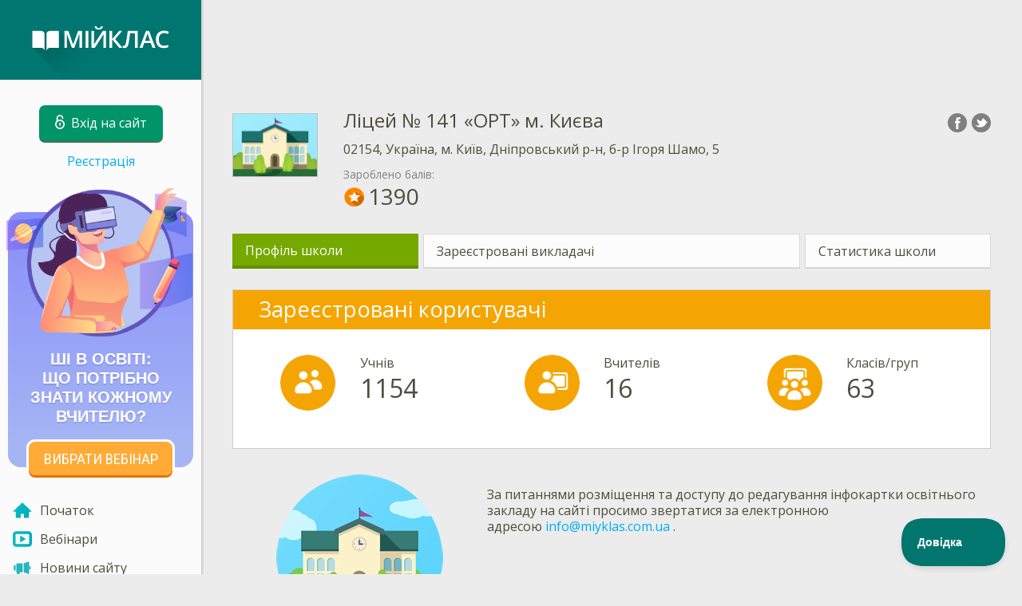

--- FILE ---
content_type: text/html; charset=utf-8
request_url: https://www.miyklas.com.ua/SchoolProfile/130c6b49-a15e-403e-859f-0f41ee4940cb
body_size: 7355
content:

<!DOCTYPE html>
<html lang="uk" class="cat-anon">
<head prefix="og: http://ogp.me/ns#">
    <meta charset="utf-8" />
    <meta http-equiv="X-UA-Compatible" content="IE=edge" />
        <meta name="viewport" content="width=device-width, initial-scale=1.0">
    <title>Профіль школи</title>
    <link href="//fonts.googleapis.com/css2?family=Montserrat:ital,wght@0,200..800;1,200..800&amp;family=Open+Sans:ital,wght@0,400..600;1,400..600&amp;family=Roboto+Condensed:ital,wght@0,300..400;1,300..400&amp;display=swap&amp;subset=latin,cyrillic" rel="stylesheet" type="text/css" media="screen and (min-width: 768px)" />
<link href="//fonts.googleapis.com/css2?family=Montserrat:ital,wght@0,200..800;1,200..800&amp;family=Roboto+Condensed:ital,wght@0,300..700;1,300..700&amp;display=swap&amp;subset=latin,cyrillic" rel="stylesheet" type="text/css" media="screen and (max-width: 767px)" />


    <link href="https://cdnjs.cloudflare.com/ajax/libs/twitter-bootstrap/3.4.1/css/bootstrap.min.css" rel="stylesheet"/>

    <link href="//cdn.miyklas.com.ua/bundles/Content/layout?v=exxfuQY4P5vj05VXTIdt8NWhCRzdt32j83FP_Q3nbSM1&av=7" rel="stylesheet"/>

    
    
    
<script>window.Yk=window.Yk||{};Yk.__load=[];window.$=window.$||function(n){Yk.__load.push(n)};Yk.context={enableRegWithCode:!1,allowPushReminder:!0,exercisePreviewPart:!1}</script>
        <link href="/favicon.ico" rel="shortcut icon" />

<link rel="apple-touch-icon" href="https://cdn.miyklas.com.ua/7/Content/Img/favicon/Ranok/apple-touch-icon.png">
<link rel="icon" type="image/png" href="https://cdn.miyklas.com.ua/7/Content/Img/favicon/Ranok/favicon-32x32.png" sizes="32x32">
<link rel="icon" type="image/png" href="https://cdn.miyklas.com.ua/7/Content/Img/favicon/Ranok/favicon-16x16.png" sizes="16x16">
<link rel="manifest" href="/Content/Img/favicon/Ranok/manifest.json">
<link rel="mask-icon" href="https://cdn.miyklas.com.ua/7/Content/Img/favicon/Ranok/safari-pinned-tab.svg" color="#205cbe">
<meta name="msapplication-config" content="/Content/Img/favicon/Ranok/browserconfig.xml" />
<meta name="theme-color" content="#3c5157">        
    <link href="//cdn.miyklas.com.ua/bundles/Content/schoolPublicProfile?v=ePJ8JlaqLURt31azdcpKRVIvMZa6u9Jf4VZvwy8KAZc1&av=7" rel="stylesheet"/>

    


    
    
    <meta name="description" content="Профіль школи на МійКлас - Ліцей № 141 &#171;ОРТ&#187; м. Києва" />


    
    

<script>window.dataLayer=window.dataLayer||[];dataLayer.push({userIsAuthenticated:!1,UserRole:"",UserClass:"",UserIsVIP:""}),function(n,t,i,r,u){n[r]=n[r]||[];n[r].push({"gtm.start":(new Date).getTime(),event:"gtm.js"});var e=t.getElementsByTagName(i)[0],f=t.createElement(i),o=r!="dataLayer"?"&l="+r:"";f.async=!0;f.src="https://www.googletagmanager.com/gtm.js?id="+u+o;e.parentNode.insertBefore(f,e)}(window,document,"script","dataLayer","GTM-WVLG27")</script>    
    <link rel="search" type="application/opensearchdescription+xml" title="МійКлас" href="/opensearch.xml" />
    <meta property="og:image" content="https://uploads.cdn.miyklas.com.ua/upload/logo/MiyKlas/MIJKLAS_logo_big_tr.png">

<!-- Google tag (gtag.js) -->
<script async src="https://www.googletagmanager.com/gtag/js?id=AW-11451663884">
</script>
<script>
  window.dataLayer = window.dataLayer || [];
  function gtag(){dataLayer.push(arguments);}
  gtag('js', new Date());

  gtag('config', 'AW-11451663884');
</script>    <style>.sideBarLogoBg{background-color:#008b83!important}.sideBarButtonBg{background-color:#2eadab!important}</style>    </head>
<body itemscope itemtype="http://schema.org/WebPage" itemref="logoimg"
      class="">
    <noscript><iframe src="https://www.googletagmanager.com/ns.html?id=GTM-WVLG27" height="0" width="0" style="display:none;visibility:hidden"></iframe></noscript>
    <div class="clmwrap">
<div class="mobile-menu-header sideBarLogoBg">
    <div class="mobile-menu-header-wrap">
            <a class="nauth-link menu-login-link" href="/Account/Login" title="Вхід на сайт">
                <span class="login-link-text">Вхід на сайт</span>
                <span class="login-link-icon sideBarButtonBg"><i class="svg-sprite-site-menu icon-lock"></i></span>
            </a>
        <button class="menu-btn close-menu" title="Меню">
            <i class="svg-sprite-site-menu icon-burger-open"></i>
        </button>
    </div>
</div>        <div class="sidebar" itemscope itemtype="http://schema.org/WPSideBar">
            <div class="wrap">
                <div class="menu-content">
                    <div class="menu-content-wrap">
                        
<div class="menu-header sideBarLogoBg">
    <div class="logo showdesktop">
        <a href="/" itemscope>
            <img id="logoimg" class="showdesktop" src="//uploads.cdn.miyklas.com.ua/upload/menu_icons/new_menu/Mi_logo_d.svg" itemprop="image" alt="МійКлас лого" />
        </a>
    </div>
        <div class="loginblock showdesktop" itemscope itemtype="http://schema.org/WebPageElement">
            <button class="btn login big-login-button menu-login-link"
                    id="loginSideBtn"
                    title="Вхід на сайт"
                    data-login-url="/Account/Login"
                    data-no-dialog="0">
                <i class="svg-sprite-site-menu icon-lock"></i><span>Вхід на сайт</span>
            </button>
                <a class="nauth-link menu-register-link" href="/Account/Register">Реєстрація</a>
        </div>
</div>
                        <div class="menu-block">




<div id="sc_sideovermenu" data-bid="28217" class="sc_b yk-reset-z" >
        <html-bpart>
            <template>
                <style>
 .ban_backgraund {
    background: linear-gradient(0deg, #a5b5f4 10%, #898efa 100%);
    width: 232px;
    text-align: center;
    margin-top: 30px;
    margin-bottom: 20px;
    display: inline-block;
    border-radius: 16px;
}
    .ban_conteiner {
        text-align: center;
        margin-bottom: 0px;
    }
.baner_img {
    margin-top: -30px;
    margin-bottom: 5px;
    width: 250px;
    margin-left: -20px;
    margin-right: -20px;
}


.baner_text {
    font-family: sans-serif;
    color: white;
    font-size: 20px;
    max-width: 205px;
    line-height: 1.2;
    margin: auto;
    padding: 5px;
    font-weight: bold;
    text-transform: uppercase;
    text-shadow: 0 2px rgb(0 0 0 / 10%);
}


.bigger {
    font-size: 34px;
    display: block;
}

    a.baner_button {
        width: 180px;
        background-color: #ffab36;
        display: inline-block;
        height: 42px;
        line-height: 2.28;
        font-size: 19px;
        text-decoration: none;
        color: white;
        font-family: "Roboto Condensed",sans-serif;
        border-radius: 8px;
        text-transform: uppercase;
        box-shadow: 0 3px 0 #e17609, 0 0 0 3px white;
        margin-top: 15px;
        transition: 0.3s ease-in-out;
        margin-bottom: -20px;
    }


        a.baner_button:hover {
            width: 180px;
            background-color: #e17609;
            display: inline-block;
            height: 42px;
            line-height: 2.28;
            font-size: 19px;
            text-decoration: none;
            color: white;
            font-family: "Roboto Condensed",sans-serif;
            border-radius: 8px;
            text-transform: uppercase;
            box-shadow: 0 3px 0 #bd6103, 0 0 0 3px white;
            margin-top: 15px;
            margin-bottom: -20px;
        }





</style>


<div class="ban_conteiner" >


    <div class="ban_backgraund">
        <img class="baner_img" src="https://uploads.cdn.miyklas.com.ua/upload/news/2026/01/web-01-26.png" />
        <div class="baner_text">ШІ в освіті: <br>що потрібно знати кожному вчителю?</div>
        <a class="baner_button" href="/novosti/novini-u-2026-roci/novini-za-01-2026/shi-v-osviti-shcho-potribno-znati-kozhnomu-vchitelyu?utm_campaign=news&utm_medium=banner-vip&utm_source=link-for-all&utm_content=shi-v-osviti">
Вибрати вебінар</a>
</div>
</div>
            </template>
        </html-bpart>
</div>



    <nav class="menu clearfix" itemscope itemtype="http://schema.org/SiteNavigationElement">
        <div class="menu-list clearfix">

    <div class="link-item tablet-left-col">
            <a href="/">
                    <div class="icon-wrap">
                        <img src="//uploads.cdn.miyklas.com.ua/upload/menu_icons/new_menu/index.svg" alt="Початок" />
                    </div>
                <div class="text-wrap">
                    <span>
                        Початок
                    </span>
                </div>
            </a>
    </div>
    <div class="link-item tablet-left-col">
            <a href="/WebinarRoot/Old">
                    <div class="icon-wrap">
                        <img src="//uploads.cdn.miyklas.com.ua/upload/menu_icons/vebinar_1.svg" alt="Вебінари" />
                    </div>
                <div class="text-wrap">
                    <span>
                        Вебінари
                    </span>
                </div>
            </a>
    </div>
    <div class="link-item tablet-left-col">
            <a href="/novosti">
                    <div class="icon-wrap">
                        <img src="//uploads.cdn.miyklas.com.ua/upload/menu_icons/new_menu/news-blue.svg" alt="Новини сайту" />
                    </div>
                <div class="text-wrap">
                    <span>
                        Новини сайту
                    </span>
                </div>
            </a>
    </div>
    <div class="link-item tablet-left-col">
            <a href="/info/contacts">
                    <div class="icon-wrap">
                        <img src="//uploads.cdn.miyklas.com.ua/upload/menu_icons/new_menu/break-new.svg" alt="Контакти" />
                    </div>
                <div class="text-wrap">
                    <span>
                        Контакти
                    </span>
                </div>
            </a>
    </div>
    <div class="link-item tablet-left-col">
            <a href="/ykplus/LandingOrManage">
                    <div class="icon-wrap">
                        <img src="//uploads.cdn.miyklas.com.ua/upload/logo/MiyKlas/Miyplus-small.svg" alt="Мій+" />
                    </div>
                <div class="text-wrap">
                    <span>
                        Мій+
                    </span>
                </div>
            </a>
    </div>
    <div class="link-item separator">
            <a href="/Top">
                    <div class="icon-wrap">
                        <img src="//uploads.cdn.miyklas.com.ua/upload/menu_icons/new_menu/top.svg" alt="ТОПи" />
                    </div>
                <div class="text-wrap">
                    <span>
                        ТОПи
                    </span>
                </div>
            </a>
    </div>
    <div class="link-item">
            <a href="/p">
                    <div class="icon-wrap">
                        <img src="//uploads.cdn.miyklas.com.ua/upload/menu_icons/new_menu/subjects.svg" alt="Предмети" />
                    </div>
                <div class="text-wrap">
                    <span>
                        Предмети
                    </span>
                </div>
            </a>
    </div>
    <div class="link-item">
            <a href="/testwork">
                    <div class="icon-wrap">
                        <img src="//uploads.cdn.miyklas.com.ua/upload/menu_icons/new_menu/test_works.svg" alt="Перевірочні роботи" />
                    </div>
                <div class="text-wrap">
                    <span>
                        Перевірочні роботи
                    </span>
                </div>
            </a>
    </div>
    <div class="link-item separator">
            <a href="javascript:" class="feebacklink" data-lang="">
                    <div class="icon-wrap">
                        <img src="//uploads.cdn.miyklas.com.ua/upload/menu_icons/new_menu/review.svg" alt="Відправити відгук" />
                    </div>
                <span>Відправити відгук</span>
            </a>
    </div>
            

                <div class="more-section">
                    <div class="link-item more-expander tablet-left-col">
                        <a href="javascript:" id="menu-more-link">
                            <i class="svg-sprite-site-menu icon-expand"></i>
                            <span>Розгорнути</span>
                        </a>
                    </div>
    <div class="link-item tablet-left-col">
            <a href="/p-updates">
                    <div class="icon-wrap">
                        <img src="//uploads.cdn.miyklas.com.ua/upload/menu_icons/new_menu/update-new.svg" alt="Оновлення" />
                    </div>
                <div class="text-wrap">
                    <span>
                        Оновлення
                    </span>
                </div>
            </a>
    </div>
    <div class="link-item">
            <a href="/search">
                    <div class="icon-wrap">
                        <img src="//uploads.cdn.miyklas.com.ua/upload/menu_icons/new_menu/search-new.svg" alt="Пошук на сайті" />
                    </div>
                <div class="text-wrap">
                    <span>
                        Пошук на сайті
                    </span>
                </div>
            </a>
    </div>
                </div>
        </div>
    </nav>

                        </div>
                    </div>
                </div>
            </div>
        </div>
        <div class="main-content" >
            <div class="flex">

<div class="mobile-top-bar showmobile sideBarLogoBg" itemscope itemtype="http://schema.org/WebPageElement">
    <div class="mobile-top-bar-wrap">
            <div class="logo">
                <a href="/" itemscope>
                    <img src="//uploads.cdn.miyklas.com.ua/upload/menu_icons/new_menu/Mi_logo_m.svg" alt="МійКлас лого" />
                </a>
            </div>
                <a class="nauth-link menu-login-link" href="/Account/Login" title="Вхід на сайт">
                    <span class="login-link-icon sideBarButtonBg">
                        <i class="svg-sprite-site-menu icon-lock"></i>
                    </span>
                </a>
            <button class="menu-btn" title="Меню">
                <i class="svg-sprite-site-menu icon-burger"></i>
            </button>
    </div>
</div>                <div class="sc-wrap">
                    



<div id="sc_headerfullwidth" data-bid="26614" class="sc_b yk-reset-z" >
<p align="center">
<script async src="https://pagead2.googlesyndication.com/pagead/js/adsbygoogle.js?client=ca-pub-6701893118257080"
     crossorigin="anonymous"></script>
<!-- header-2 -->
<ins class="adsbygoogle"
     style="display:inline-block;width:900px;height:100px"
     data-ad-client="ca-pub-6701893118257080"
     data-ad-slot="4961751554"></ins>
<script>
     (adsbygoogle = window.adsbygoogle || []).push({});
</script>
</p></div>



                </div>
                
                <div class="flex-item">
                    <div class="tframe">
                        <div class="container-fluid wrap ">
                            <div class="sc-wrap">
                                
                            </div>
                            
<meta itemprop="mainEntity" itemscope itemref="schooltopdiv" itemtype="http://schema.org/School" />
<div itemscope itemtype="http://schema.org/School" id="schooltopdiv">
    


<header class="page-header h-share school-profile-header w-logo with-control-grp">
        <div class="pull-right">
            <div class="share42init" data-description="Ліцей № 141 &#171;ОРТ&#187; м. Києва"></div>
        </div>
    <div class="icon-tbl">
        <div class="logo-td">
            <div class="logo">
                <a itemprop="url" href="/SchoolProfile/130c6b49-a15e-403e-859f-0f41ee4940cb">
                    <img itemprop="logo" src="//uploads.cdn.miyklas.com.ua/upload/global/scool_small.png" alt="Ліцей № 141 &#171;ОРТ&#187; м. Києва" width="107" height="80" />
                </a>
            </div>
        </div>
        <div class="caption-td">
            <h1 id="itemtitle" itemprop="name" class="name">Ліцей № 141 &#171;ОРТ&#187; м. Києва</h1>
            <address itemprop="address">02154, Україна, м. Київ, Дніпровський р-н, б-р Ігоря Шамо, 5</address>
            <div class="points-caption">Зароблено балів:</div>
            <div>
                <span class="earned-points">
                    <img class="points-icon r-marg" src="https://cdn.miyklas.com.ua/7/Content/assets/points/icons/top-point.svg" />1390
                </span>
            </div>
        </div>
    </div>
</header>
<ul class="list-unstyled submenu clearfix" itemscope itemtype="http://schema.org/SiteNavigationElement">
            <li class="current">
                <h2>
                    Профіль школи
                </h2>
            </li>
            <li class="item-size-2">
                <a href="/SchoolProfile/130c6b49-a15e-403e-859f-0f41ee4940cb/Teachers">
                    Зареєстровані викладачі
                </a>
            </li>
            <li>
                <a href="/SchoolProfile/130c6b49-a15e-403e-859f-0f41ee4940cb/Statistics">
                    Статистика школи
                </a>
            </li>
</ul>

    <section id="wg-stats" class="block block-activity">
        <header class="header">
            <h3 id="h_stats">Зареєстровані користувачі</h3>
        </header>
        <div class="blockbody">
            <div class="row">
                <div class="form-group col-sm-4 text-center">
                    <div class="row">
                        <div class="col-xs-5 col-sm-12 col-md-12 col-lg-5 text-right">
                            <img src="https://cdn.miyklas.com.ua/7/Content/Img/widget/shkoljnikov.png" alt="Учнів" style="width: 70px; height: 70px;" class="img-responsive img-center lg-inline-block" />
                        </div>
                        <div class="col-xs-7 col-sm-12 col-md-12 col-lg-7 lg-text-left">
                            <div class="caption" itemscope>
                                <span itemprop="name" id="student-count-caption">Учнів</span>
                            </div>
                            <div class="data" itemscope itemtype="http://schema.org/QuantitativeValue" itemref="student-count-caption">
                                <meta itemprop="unitCode" content="IE" />
                                <span itemprop="value">
                                    1154
                                </span>
                            </div>
                        </div>
                    </div>
                </div>
                <div class="form-group col-sm-4 text-center">
                    <div class="row">
                        <div class="col-xs-5 col-sm-12 col-md-12 col-lg-5 text-right">
                            <img src="https://cdn.miyklas.com.ua/7/Content/Img/widget/u4itelej.png" alt="Вчителів" style="width: 70px; height: 70px;" class="img-responsive img-center lg-inline-block" />
                        </div>
                        <div class="col-xs-7 col-sm-12 col-md-12 col-lg-7 lg-text-left">
                            <div class="caption" itemscope>
                                <span id="teachers-count-caption" itemprop="name">Вчителів</span>
                            </div>
                            <div class="data" itemprop="numberOfEmployees" itemscope itemtype="http://schema.org/QuantitativeValue" itemref="teachers-count-caption">
                                <meta itemprop="unitCode" content="IE" />
                                <span itemprop="value">
                                    16
                                </span>
                            </div>
                        </div>
                    </div>
                </div>
                <div class="form-group col-sm-4 text-center">
                    <div class="row">
                        <div class="col-xs-5 col-sm-12 col-md-12 col-lg-5 text-right">
                            <img src="https://cdn.miyklas.com.ua/7/Content/Img/widget/klassov.png" alt="Класів/груп" style="width: 70px; height: 70px;" class="img-responsive img-center lg-inline-block" />
                        </div>
                        <div class="col-xs-7 col-sm-12 col-md-12 col-lg-7 lg-text-left">
                            <div class="caption" id="class-count-caption" itemscope>
                                <span id="teachers-count-caption" itemprop="name">Класів/груп</span>
                            </div>
                            <div class="data" itemscope itemtype="http://schema.org/QuantitativeValue" itemref="class-count-caption">
                                <meta itemprop="unitCode" content="10" />
                                <span itemprop="value">
                                    63
                                </span>
                            </div>
                        </div>
                    </div>
                </div>
            </div>
        </div>
    </section>
        <div id="more-info">
            <table border="0" cellpadding="10" cellspacing="10" style="width: 100%;">
	<tbody>
		<tr>
			<td rowspan="3" style="width: 319px"><img alt="" src="//uploads.cdn.miyklas.com.ua/upload/global/school_big.png" style="width: 319px; height: 209px;" /></td>
			<td>
			<p>За&nbsp;питаннями розміщення та доступу до редагування інфокартки освітнього закладу на сайті просимо звертатися за електронною адресою&nbsp;<a href="mailto:info@miyklas.com.ua" rel="nofollow" rel="nofollow">info@miyklas.com.ua</a>&nbsp;.</p>

			<p>&nbsp;</p>
			</td>
		</tr>
		<tr>
			<td><em>При підключенні до Мій+ школи&nbsp;безкоштовно отримують інфокартку на сайті&nbsp;МійКлас.</em></td>
		</tr>
		<tr>
			<td>&nbsp;</td>
		</tr>
	</tbody>
</table>

        </div>


    <section id="wg-teachers" class="wg-users block">
        <header class="header">
            <h3 id="h_teachers"><a href="/SchoolProfile/130c6b49-a15e-403e-859f-0f41ee4940cb/Teachers">Зареєстровані викладачі</a></h3>
        </header>
        <div class="blockbody">
                    <div class="user-grid teacher-grid row">
                            <div class="col-sm-4 form-group">
                                <div class="wg-users-user" itemprop="employee" itemscope itemtype="http://schema.org/Person">
                                    <div>
                                        <a class="photo-box" href="/profile/8b5d49cc-4bbe-4f0f-8694-bef86f7b9890">
                                            <img itemprop="image" src="//uploads.cdn.miyklas.com.ua/upload/avatars01/Vchytel_W_small.png" class="photo" alt="Невидимка" />
                                        </a>
                                        <div class="name-box">
                                            <a itemprop="url" href="/profile/8b5d49cc-4bbe-4f0f-8694-bef86f7b9890"><span itemprop="name">Невидимка</span></a>
                                        </div>
                                    </div>
                                </div>
                            </div>
                            <div class="col-sm-4 form-group">
                                <div class="wg-users-user" itemprop="employee" itemscope itemtype="http://schema.org/Person">
                                    <div>
                                        <a class="photo-box" href="/profile/0d9fa635-0e91-4ff2-a9b3-3837e8a18fa8">
                                            <img itemprop="image" src="//uploads.cdn.miyklas.com.ua/upload/avatars01/Vchytel_W_small.png" class="photo" alt="Невидимка" />
                                        </a>
                                        <div class="name-box">
                                            <a itemprop="url" href="/profile/0d9fa635-0e91-4ff2-a9b3-3837e8a18fa8"><span itemprop="name">Невидимка</span></a>
                                        </div>
                                    </div>
                                </div>
                            </div>
                            <div class="col-sm-4 form-group">
                                <div class="wg-users-user" itemprop="employee" itemscope itemtype="http://schema.org/Person">
                                    <div>
                                        <a class="photo-box" href="/profile/2319a2aa-5e8c-4785-a5b7-a5510e242ff8">
                                            <img itemprop="image" src="//uploads.cdn.miyklas.com.ua/upload/avatars01/Vchytel_W_small.png" class="photo" alt="Невидимка" />
                                        </a>
                                        <div class="name-box">
                                            <a itemprop="url" href="/profile/2319a2aa-5e8c-4785-a5b7-a5510e242ff8"><span itemprop="name">Невидимка</span></a>
                                        </div>
                                    </div>
                                </div>
                            </div>
                    </div>
                    <div class="user-grid teacher-grid row">
                            <div class="col-sm-4 form-group">
                                <div class="wg-users-user" itemprop="employee" itemscope itemtype="http://schema.org/Person">
                                    <div>
                                        <a class="photo-box" href="/profile/2db0b51f-6546-49b4-ab54-e22e707d142d">
                                            <img itemprop="image" src="//uploads.cdn.miyklas.com.ua/upload/avatars01/Vchytel_W_small.png" class="photo" alt="Невидимка" />
                                        </a>
                                        <div class="name-box">
                                            <a itemprop="url" href="/profile/2db0b51f-6546-49b4-ab54-e22e707d142d"><span itemprop="name">Невидимка</span></a>
                                        </div>
                                    </div>
                                </div>
                            </div>
                            <div class="col-sm-4 form-group">
                                <div class="wg-users-user" itemprop="employee" itemscope itemtype="http://schema.org/Person">
                                    <div>
                                        <a class="photo-box" href="/profile/fd850906-d2ee-4d98-92be-d2d3fa8a93fa">
                                            <img itemprop="image" src="//uploads.cdn.miyklas.com.ua/upload/avatars01/Vchytel_W_small.png" class="photo" alt="Тетяна Михайлівна Бєлікова" />
                                        </a>
                                        <div class="name-box">
                                            <a itemprop="url" href="/profile/fd850906-d2ee-4d98-92be-d2d3fa8a93fa"><span itemprop="name">Тетяна Михайлівна Бєлікова</span></a>
                                        </div>
                                    </div>
                                </div>
                            </div>
                            <div class="col-sm-4 form-group">
                                <div class="wg-users-user" itemprop="employee" itemscope itemtype="http://schema.org/Person">
                                    <div>
                                        <a class="photo-box" href="/profile/8a5b3ea3-4bb4-4c51-a163-fed36b313af3">
                                            <img itemprop="image" src="https://resources.cdn.miyklas.com.ua/f48a5c19-3dfc-4f83-95fe-ff349c44dcc4/photosmall.jpg" class="photo" alt="Світлана Анатоліївна Крижанівська" />
                                        </a>
                                        <div class="name-box">
                                            <a itemprop="url" href="/profile/8a5b3ea3-4bb4-4c51-a163-fed36b313af3"><span itemprop="name">Світлана Анатоліївна Крижанівська</span></a>
                                        </div>
                                    </div>
                                </div>
                            </div>
                    </div>
        </div>
    </section>
    <div class="row">

        <div class="col-sm-6">
    <section class="block block-activity wg-top wg-class-top">
        <header class="header">
            <h3 id="h_classtop"><a href="/Top/Classes#!schoolId=47908&amp;classId=0&amp;educationProgramId=0">Активні класи</a></h3>
        </header>
        <div class="blockbody">
            <div class="wrap">
                        <div class="a-row top3" data-place="1">
                            <div class="place">1.</div>

                            <a class="photo" href="/Top/Classmates#!schoolId=47908&amp;classIdEnc=5_0JA%3d&amp;educationProgramId=0">
                                <span class="class-def-avatar"><span class="class-def-avatar-inner">5А</span></span>
                                    <span class="svg-sprite-top place1"></span>
                            </a>
                            <div class="row2">
                                <div class="name">
                                    <a href="/Top/Classmates#!schoolId=47908&amp;classIdEnc=5_0JA%3d&amp;educationProgramId=0"><span>5А (46 чоловік)</span></a>
                                </div>
                                <div class="points">
                                    462<img class="points-icon l-marg" src="https://cdn.miyklas.com.ua/7/Content/assets/points/icons/top-point.svg" />
                                </div>
                            </div>
                        </div>
                        <div class="a-row top3" data-place="2">
                            <div class="place">2.</div>

                            <a class="photo" href="/Top/Classmates#!schoolId=47908&amp;classIdEnc=9_0JA%3d&amp;educationProgramId=0">
                                <span class="class-def-avatar"><span class="class-def-avatar-inner">9А</span></span>
                                    <span class="svg-sprite-top place2"></span>
                            </a>
                            <div class="row2">
                                <div class="name">
                                    <a href="/Top/Classmates#!schoolId=47908&amp;classIdEnc=9_0JA%3d&amp;educationProgramId=0"><span>9А (33 чоловік)</span></a>
                                </div>
                                <div class="points">
                                    150<img class="points-icon l-marg" src="https://cdn.miyklas.com.ua/7/Content/assets/points/icons/top-point.svg" />
                                </div>
                            </div>
                        </div>
                        <div class="a-row top3" data-place="3">
                            <div class="place">3.</div>

                            <a class="photo" href="/Top/Classmates#!schoolId=47908&amp;classIdEnc=6_0JM%3d&amp;educationProgramId=0">
                                <span class="class-def-avatar"><span class="class-def-avatar-inner">6Г</span></span>
                                    <span class="svg-sprite-top place3"></span>
                            </a>
                            <div class="row2">
                                <div class="name">
                                    <a href="/Top/Classmates#!schoolId=47908&amp;classIdEnc=6_0JM%3d&amp;educationProgramId=0"><span>6Г (7 чоловік)</span></a>
                                </div>
                                <div class="points">
                                    140<img class="points-icon l-marg" src="https://cdn.miyklas.com.ua/7/Content/assets/points/icons/top-point.svg" />
                                </div>
                            </div>
                        </div>
            </div>
            <div class="buttons hideme">
                <button class="down btn">&#9660;</button>
                <button class="up btn">&#9650;</button>
            </div>
        </div>
    </section>
</div>

        <div class="col-sm-6">
    <section class="block block-activity wg-top">
        <header class="header">
            <h3 id="h_usertop">

                    <a href="/Top/Classmates#!schoolId=47908">Активні користувачі</a>
            </h3>
        </header>
        <div class="blockbody">
            <div class="wrap">
                        <div class="a-row top3" data-place="1" itemscope itemtype="http://schema.org/Person">
                            <div class="place">1.</div>
                            <a class="photo" href="/profile/ccd3a611-8280-425e-9d7b-8f5e7ffadd50">
                                <img src="//uploads.cdn.miyklas.com.ua/upload/avatars01/Uchen_W_small.png" alt="Невидимка" itemprop="image" />
                                    <span class="svg-sprite-top place1"></span>
                            </a>
                            <div class="row2">
                                <div class="name">
                                    <a href="/profile/ccd3a611-8280-425e-9d7b-8f5e7ffadd50" itemprop="url"><span itemprop="name">Невидимка</span></a>
                                </div>
                                <div class="points">
                                    5411<img class="points-icon l-marg" src="https://cdn.miyklas.com.ua/7/Content/assets/points/icons/profile-point.svg" />
                                </div>
                            </div>
                        </div>
                        <div class="a-row top3" data-place="2" itemscope itemtype="http://schema.org/Person">
                            <div class="place">2.</div>
                            <a class="photo" href="/profile/e553b3e0-251d-4520-8ac9-bcccdff264c7">
                                <img src="https://resources.cdn.miyklas.com.ua/23a0522d-060f-4cf9-bb09-fc4deb804e16/photosmall.jpg" alt="Станіслав Ізюменко" itemprop="image" />
                                    <span class="svg-sprite-top place2"></span>
                            </a>
                            <div class="row2">
                                <div class="name">
                                    <a href="/profile/e553b3e0-251d-4520-8ac9-bcccdff264c7" itemprop="url"><span itemprop="name">Станіслав Ізюменко</span></a>
                                </div>
                                <div class="points">
                                    4162<img class="points-icon l-marg" src="https://cdn.miyklas.com.ua/7/Content/assets/points/icons/profile-point.svg" />
                                </div>
                            </div>
                        </div>
                        <div class="a-row top3" data-place="3" itemscope itemtype="http://schema.org/Person">
                            <div class="place">3.</div>
                            <a class="photo" href="/profile/c3d23a94-be48-48cf-b900-a862d03e35fa">
                                <img src="//uploads.cdn.miyklas.com.ua/upload/avatars01/Uchen_M_small.png" alt="Невидимка" itemprop="image" />
                                    <span class="svg-sprite-top place3"></span>
                            </a>
                            <div class="row2">
                                <div class="name">
                                    <a href="/profile/c3d23a94-be48-48cf-b900-a862d03e35fa" itemprop="url"><span itemprop="name">Невидимка</span></a>
                                </div>
                                <div class="points">
                                    3916<img class="points-icon l-marg" src="https://cdn.miyklas.com.ua/7/Content/assets/points/icons/profile-point.svg" />
                                </div>
                            </div>
                        </div>
            </div>
            <div class="buttons hideme">
                <button class="down btn">&#9660;</button>
                <button class="up btn">&#9650;</button>
            </div>
        </div>
    </section>
</div>

    </div>
    <section id="wg-contacts" class="block block-info link-block">
        <header class="header">
            <h3 id="h_contacts">Контакти</h3>
        </header>
        <div class="blockbody">
            <div class="row">
                <div class="col-sm-12">
                    <h4><strong>Адреса:</strong></h4>
                    <address itemprop="address" class="val">02154, Україна, м. Київ, Дніпровський р-н, б-р Ігоря Шамо, 5</address>
                        <h4>Ел.пошта:</h4>
                        <div class="val">
                            <a class="enc-email wait" data-val="*/*tiowbx[tiowbx~nv5pbrm5nz"></a>
                        </div>
                                            <h4>Телефон:</h4>
                        <div class="val" itemprop="telephone"><a href="tel:(063)3197668">(063)3197668</a></div>
                                            <h4>Веб-сайт:</h4>
                        <div class="val" itemprop="url sameAs"><a href="https://www.ortlyceum.kiev.ua/">https://www.ortlyceum.kiev.ua/</a></div>
                                    </div>

            </div>
        </div>
    </section>
<div class="loaded-row">
    Дані оновлені:
    <span class="utc-date-time" data-utc-date="1769052415000" data-hidedate="1"></span>
</div>
</div>


                                <div class="sc-wrap">
                                    



<div id="sc_footer" data-bid="26630" class="sc_b yk-reset-z" >
<center><script async src="https://pagead2.googlesyndication.com/pagead/js/adsbygoogle.js?client=ca-pub-6701893118257080"
     crossorigin="anonymous"></script>
<ins class="adsbygoogle"
     style="display:inline-block;width:900px;height:100px"
     data-ad-client="ca-pub-6701893118257080"
     data-ad-slot="2501981503"></ins>
<script>
     (adsbygoogle = window.adsbygoogle || []).push({});
</script></center></div>



                                </div>
                        </div>
                    </div>
                </div>
                

<div class="footer" itemscope itemtype="http://schema.org/WPFooter">
    <div class="copyright">
        <div class="tframeblock-footer">
                    <span class="cpr">Copyright &copy; 2026 &#171;МійКлас&#187;</span>

        </div>
    </div>
</div>



            </div>
        </div>
    </div>
        <div id="loginDialog" class="signindialog hideme dialog">
            <div id="loginDialogPlaceHolder" class="ajax-loading"></div>
        </div>
        <div class="signindialog-overlay hideme"></div>
        <script src="https://cdnjs.cloudflare.com/ajax/libs/jquery/3.4.1/jquery.min.js" crossorigin="anonymous"></script>

    <script src="//cdn.miyklas.com.ua/bundles/Scripts/layout/uk?v=Nt6eMezD_4nvammptP-BFUI8VdWTJQJpd8IOu2SKIf01&av=7" crossorigin="anonymous"></script>

    
    
    
            
        

    
    <script src="//cdn.miyklas.com.ua/bundles/Scripts/schoolProfile?v=7EqirnZiaBxJJG3E_Pz7v9-RZEdw8sSFZSDI0VyNv7M1&av=7" crossorigin="anonymous"></script>

    

    <script>$.each(Yk.__load,function(n,t){$(t)})</script>


    <script>var sdkInstance,aiName,aisdk;$(function(){Yk.utils.renderLocalTime();$(".loaded-row").addClass("ready")});$(function(){Yk.schoolProfile.initContacts()});sdkInstance="appInsightsSDK";window[sdkInstance]="appInsights";aiName=window[sdkInstance];aisdk=window[aiName]||function(n){function i(n){t[n]=function(){var i=arguments;t.queue.push(function(){t[n].apply(t,i)})}}var t={config:n},u,f,r,e,o;t.initialize=!0;u=document;f=window;setTimeout(function(){var t=u.createElement("script");t.src=n.url||"https://az416426.vo.msecnd.net/scripts/b/ai.2.min.js";u.getElementsByTagName("script")[0].parentNode.appendChild(t)});try{t.cookie=u.cookie}catch(n){}for(t.queue=[],t.version=2,r=["Event","PageView","Exception","Trace","DependencyData","Metric","PageViewPerformance"];r.length;)i("track"+r.pop());return i("startTrackPage"),i("stopTrackPage"),e="Track"+r[0],(i("start"+e),i("stop"+e),i("setAuthenticatedUserContext"),i("clearAuthenticatedUserContext"),i("flush"),!0===n.disableExceptionTracking||n.extensionConfig&&n.extensionConfig.ApplicationInsightsAnalytics&&!0===n.extensionConfig.ApplicationInsightsAnalytics.disableExceptionTracking)||(i("_"+(r="onerror")),o=f[r],f[r]=function(n,i,u,f,e){var s=o&&o(n,i,u,f,e);return!0!==s&&t["_"+r]({message:n,url:i,lineNumber:u,columnNumber:f,error:e}),s},n.autoExceptionInstrumented=!0),t}({samplingPercentage:.3,instrumentationKey:"f983ae8b-0249-44f7-bcc1-53a5c2ab5fb3"});window[aiName]=aisdk;aisdk.queue&&0===aisdk.queue.length&&aisdk.trackPageView({})</script>
    </body>
</html>


--- FILE ---
content_type: text/html; charset=utf-8
request_url: https://www.google.com/recaptcha/api2/aframe
body_size: 183
content:
<!DOCTYPE HTML><html><head><meta http-equiv="content-type" content="text/html; charset=UTF-8"></head><body><script nonce="ZoSAyq2GI2w-ef8BqbLr6g">/** Anti-fraud and anti-abuse applications only. See google.com/recaptcha */ try{var clients={'sodar':'https://pagead2.googlesyndication.com/pagead/sodar?'};window.addEventListener("message",function(a){try{if(a.source===window.parent){var b=JSON.parse(a.data);var c=clients[b['id']];if(c){var d=document.createElement('img');d.src=c+b['params']+'&rc='+(localStorage.getItem("rc::a")?sessionStorage.getItem("rc::b"):"");window.document.body.appendChild(d);sessionStorage.setItem("rc::e",parseInt(sessionStorage.getItem("rc::e")||0)+1);localStorage.setItem("rc::h",'1769052420152');}}}catch(b){}});window.parent.postMessage("_grecaptcha_ready", "*");}catch(b){}</script></body></html>